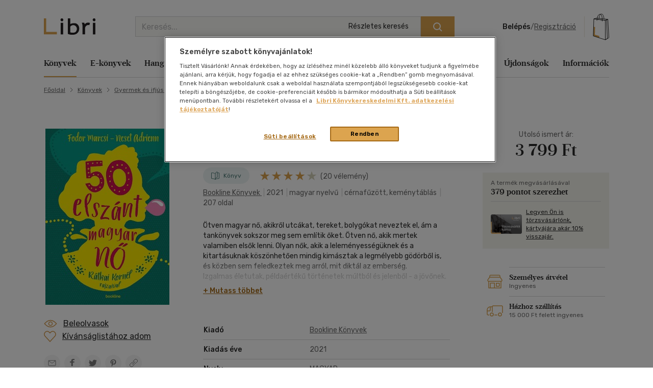

--- FILE ---
content_type: text/html; charset=utf-8
request_url: https://www.google.com/recaptcha/api2/anchor?ar=1&k=6LfyzAsTAAAAACm-GdPje1wyyZ2SGTVW1i9WIcZF&co=aHR0cHM6Ly93d3cubGlicmkuaHU6NDQz&hl=hu&v=PoyoqOPhxBO7pBk68S4YbpHZ&size=normal&anchor-ms=20000&execute-ms=30000&cb=lqwe10vtb213
body_size: 49245
content:
<!DOCTYPE HTML><html dir="ltr" lang="hu"><head><meta http-equiv="Content-Type" content="text/html; charset=UTF-8">
<meta http-equiv="X-UA-Compatible" content="IE=edge">
<title>reCAPTCHA</title>
<style type="text/css">
/* cyrillic-ext */
@font-face {
  font-family: 'Roboto';
  font-style: normal;
  font-weight: 400;
  font-stretch: 100%;
  src: url(//fonts.gstatic.com/s/roboto/v48/KFO7CnqEu92Fr1ME7kSn66aGLdTylUAMa3GUBHMdazTgWw.woff2) format('woff2');
  unicode-range: U+0460-052F, U+1C80-1C8A, U+20B4, U+2DE0-2DFF, U+A640-A69F, U+FE2E-FE2F;
}
/* cyrillic */
@font-face {
  font-family: 'Roboto';
  font-style: normal;
  font-weight: 400;
  font-stretch: 100%;
  src: url(//fonts.gstatic.com/s/roboto/v48/KFO7CnqEu92Fr1ME7kSn66aGLdTylUAMa3iUBHMdazTgWw.woff2) format('woff2');
  unicode-range: U+0301, U+0400-045F, U+0490-0491, U+04B0-04B1, U+2116;
}
/* greek-ext */
@font-face {
  font-family: 'Roboto';
  font-style: normal;
  font-weight: 400;
  font-stretch: 100%;
  src: url(//fonts.gstatic.com/s/roboto/v48/KFO7CnqEu92Fr1ME7kSn66aGLdTylUAMa3CUBHMdazTgWw.woff2) format('woff2');
  unicode-range: U+1F00-1FFF;
}
/* greek */
@font-face {
  font-family: 'Roboto';
  font-style: normal;
  font-weight: 400;
  font-stretch: 100%;
  src: url(//fonts.gstatic.com/s/roboto/v48/KFO7CnqEu92Fr1ME7kSn66aGLdTylUAMa3-UBHMdazTgWw.woff2) format('woff2');
  unicode-range: U+0370-0377, U+037A-037F, U+0384-038A, U+038C, U+038E-03A1, U+03A3-03FF;
}
/* math */
@font-face {
  font-family: 'Roboto';
  font-style: normal;
  font-weight: 400;
  font-stretch: 100%;
  src: url(//fonts.gstatic.com/s/roboto/v48/KFO7CnqEu92Fr1ME7kSn66aGLdTylUAMawCUBHMdazTgWw.woff2) format('woff2');
  unicode-range: U+0302-0303, U+0305, U+0307-0308, U+0310, U+0312, U+0315, U+031A, U+0326-0327, U+032C, U+032F-0330, U+0332-0333, U+0338, U+033A, U+0346, U+034D, U+0391-03A1, U+03A3-03A9, U+03B1-03C9, U+03D1, U+03D5-03D6, U+03F0-03F1, U+03F4-03F5, U+2016-2017, U+2034-2038, U+203C, U+2040, U+2043, U+2047, U+2050, U+2057, U+205F, U+2070-2071, U+2074-208E, U+2090-209C, U+20D0-20DC, U+20E1, U+20E5-20EF, U+2100-2112, U+2114-2115, U+2117-2121, U+2123-214F, U+2190, U+2192, U+2194-21AE, U+21B0-21E5, U+21F1-21F2, U+21F4-2211, U+2213-2214, U+2216-22FF, U+2308-230B, U+2310, U+2319, U+231C-2321, U+2336-237A, U+237C, U+2395, U+239B-23B7, U+23D0, U+23DC-23E1, U+2474-2475, U+25AF, U+25B3, U+25B7, U+25BD, U+25C1, U+25CA, U+25CC, U+25FB, U+266D-266F, U+27C0-27FF, U+2900-2AFF, U+2B0E-2B11, U+2B30-2B4C, U+2BFE, U+3030, U+FF5B, U+FF5D, U+1D400-1D7FF, U+1EE00-1EEFF;
}
/* symbols */
@font-face {
  font-family: 'Roboto';
  font-style: normal;
  font-weight: 400;
  font-stretch: 100%;
  src: url(//fonts.gstatic.com/s/roboto/v48/KFO7CnqEu92Fr1ME7kSn66aGLdTylUAMaxKUBHMdazTgWw.woff2) format('woff2');
  unicode-range: U+0001-000C, U+000E-001F, U+007F-009F, U+20DD-20E0, U+20E2-20E4, U+2150-218F, U+2190, U+2192, U+2194-2199, U+21AF, U+21E6-21F0, U+21F3, U+2218-2219, U+2299, U+22C4-22C6, U+2300-243F, U+2440-244A, U+2460-24FF, U+25A0-27BF, U+2800-28FF, U+2921-2922, U+2981, U+29BF, U+29EB, U+2B00-2BFF, U+4DC0-4DFF, U+FFF9-FFFB, U+10140-1018E, U+10190-1019C, U+101A0, U+101D0-101FD, U+102E0-102FB, U+10E60-10E7E, U+1D2C0-1D2D3, U+1D2E0-1D37F, U+1F000-1F0FF, U+1F100-1F1AD, U+1F1E6-1F1FF, U+1F30D-1F30F, U+1F315, U+1F31C, U+1F31E, U+1F320-1F32C, U+1F336, U+1F378, U+1F37D, U+1F382, U+1F393-1F39F, U+1F3A7-1F3A8, U+1F3AC-1F3AF, U+1F3C2, U+1F3C4-1F3C6, U+1F3CA-1F3CE, U+1F3D4-1F3E0, U+1F3ED, U+1F3F1-1F3F3, U+1F3F5-1F3F7, U+1F408, U+1F415, U+1F41F, U+1F426, U+1F43F, U+1F441-1F442, U+1F444, U+1F446-1F449, U+1F44C-1F44E, U+1F453, U+1F46A, U+1F47D, U+1F4A3, U+1F4B0, U+1F4B3, U+1F4B9, U+1F4BB, U+1F4BF, U+1F4C8-1F4CB, U+1F4D6, U+1F4DA, U+1F4DF, U+1F4E3-1F4E6, U+1F4EA-1F4ED, U+1F4F7, U+1F4F9-1F4FB, U+1F4FD-1F4FE, U+1F503, U+1F507-1F50B, U+1F50D, U+1F512-1F513, U+1F53E-1F54A, U+1F54F-1F5FA, U+1F610, U+1F650-1F67F, U+1F687, U+1F68D, U+1F691, U+1F694, U+1F698, U+1F6AD, U+1F6B2, U+1F6B9-1F6BA, U+1F6BC, U+1F6C6-1F6CF, U+1F6D3-1F6D7, U+1F6E0-1F6EA, U+1F6F0-1F6F3, U+1F6F7-1F6FC, U+1F700-1F7FF, U+1F800-1F80B, U+1F810-1F847, U+1F850-1F859, U+1F860-1F887, U+1F890-1F8AD, U+1F8B0-1F8BB, U+1F8C0-1F8C1, U+1F900-1F90B, U+1F93B, U+1F946, U+1F984, U+1F996, U+1F9E9, U+1FA00-1FA6F, U+1FA70-1FA7C, U+1FA80-1FA89, U+1FA8F-1FAC6, U+1FACE-1FADC, U+1FADF-1FAE9, U+1FAF0-1FAF8, U+1FB00-1FBFF;
}
/* vietnamese */
@font-face {
  font-family: 'Roboto';
  font-style: normal;
  font-weight: 400;
  font-stretch: 100%;
  src: url(//fonts.gstatic.com/s/roboto/v48/KFO7CnqEu92Fr1ME7kSn66aGLdTylUAMa3OUBHMdazTgWw.woff2) format('woff2');
  unicode-range: U+0102-0103, U+0110-0111, U+0128-0129, U+0168-0169, U+01A0-01A1, U+01AF-01B0, U+0300-0301, U+0303-0304, U+0308-0309, U+0323, U+0329, U+1EA0-1EF9, U+20AB;
}
/* latin-ext */
@font-face {
  font-family: 'Roboto';
  font-style: normal;
  font-weight: 400;
  font-stretch: 100%;
  src: url(//fonts.gstatic.com/s/roboto/v48/KFO7CnqEu92Fr1ME7kSn66aGLdTylUAMa3KUBHMdazTgWw.woff2) format('woff2');
  unicode-range: U+0100-02BA, U+02BD-02C5, U+02C7-02CC, U+02CE-02D7, U+02DD-02FF, U+0304, U+0308, U+0329, U+1D00-1DBF, U+1E00-1E9F, U+1EF2-1EFF, U+2020, U+20A0-20AB, U+20AD-20C0, U+2113, U+2C60-2C7F, U+A720-A7FF;
}
/* latin */
@font-face {
  font-family: 'Roboto';
  font-style: normal;
  font-weight: 400;
  font-stretch: 100%;
  src: url(//fonts.gstatic.com/s/roboto/v48/KFO7CnqEu92Fr1ME7kSn66aGLdTylUAMa3yUBHMdazQ.woff2) format('woff2');
  unicode-range: U+0000-00FF, U+0131, U+0152-0153, U+02BB-02BC, U+02C6, U+02DA, U+02DC, U+0304, U+0308, U+0329, U+2000-206F, U+20AC, U+2122, U+2191, U+2193, U+2212, U+2215, U+FEFF, U+FFFD;
}
/* cyrillic-ext */
@font-face {
  font-family: 'Roboto';
  font-style: normal;
  font-weight: 500;
  font-stretch: 100%;
  src: url(//fonts.gstatic.com/s/roboto/v48/KFO7CnqEu92Fr1ME7kSn66aGLdTylUAMa3GUBHMdazTgWw.woff2) format('woff2');
  unicode-range: U+0460-052F, U+1C80-1C8A, U+20B4, U+2DE0-2DFF, U+A640-A69F, U+FE2E-FE2F;
}
/* cyrillic */
@font-face {
  font-family: 'Roboto';
  font-style: normal;
  font-weight: 500;
  font-stretch: 100%;
  src: url(//fonts.gstatic.com/s/roboto/v48/KFO7CnqEu92Fr1ME7kSn66aGLdTylUAMa3iUBHMdazTgWw.woff2) format('woff2');
  unicode-range: U+0301, U+0400-045F, U+0490-0491, U+04B0-04B1, U+2116;
}
/* greek-ext */
@font-face {
  font-family: 'Roboto';
  font-style: normal;
  font-weight: 500;
  font-stretch: 100%;
  src: url(//fonts.gstatic.com/s/roboto/v48/KFO7CnqEu92Fr1ME7kSn66aGLdTylUAMa3CUBHMdazTgWw.woff2) format('woff2');
  unicode-range: U+1F00-1FFF;
}
/* greek */
@font-face {
  font-family: 'Roboto';
  font-style: normal;
  font-weight: 500;
  font-stretch: 100%;
  src: url(//fonts.gstatic.com/s/roboto/v48/KFO7CnqEu92Fr1ME7kSn66aGLdTylUAMa3-UBHMdazTgWw.woff2) format('woff2');
  unicode-range: U+0370-0377, U+037A-037F, U+0384-038A, U+038C, U+038E-03A1, U+03A3-03FF;
}
/* math */
@font-face {
  font-family: 'Roboto';
  font-style: normal;
  font-weight: 500;
  font-stretch: 100%;
  src: url(//fonts.gstatic.com/s/roboto/v48/KFO7CnqEu92Fr1ME7kSn66aGLdTylUAMawCUBHMdazTgWw.woff2) format('woff2');
  unicode-range: U+0302-0303, U+0305, U+0307-0308, U+0310, U+0312, U+0315, U+031A, U+0326-0327, U+032C, U+032F-0330, U+0332-0333, U+0338, U+033A, U+0346, U+034D, U+0391-03A1, U+03A3-03A9, U+03B1-03C9, U+03D1, U+03D5-03D6, U+03F0-03F1, U+03F4-03F5, U+2016-2017, U+2034-2038, U+203C, U+2040, U+2043, U+2047, U+2050, U+2057, U+205F, U+2070-2071, U+2074-208E, U+2090-209C, U+20D0-20DC, U+20E1, U+20E5-20EF, U+2100-2112, U+2114-2115, U+2117-2121, U+2123-214F, U+2190, U+2192, U+2194-21AE, U+21B0-21E5, U+21F1-21F2, U+21F4-2211, U+2213-2214, U+2216-22FF, U+2308-230B, U+2310, U+2319, U+231C-2321, U+2336-237A, U+237C, U+2395, U+239B-23B7, U+23D0, U+23DC-23E1, U+2474-2475, U+25AF, U+25B3, U+25B7, U+25BD, U+25C1, U+25CA, U+25CC, U+25FB, U+266D-266F, U+27C0-27FF, U+2900-2AFF, U+2B0E-2B11, U+2B30-2B4C, U+2BFE, U+3030, U+FF5B, U+FF5D, U+1D400-1D7FF, U+1EE00-1EEFF;
}
/* symbols */
@font-face {
  font-family: 'Roboto';
  font-style: normal;
  font-weight: 500;
  font-stretch: 100%;
  src: url(//fonts.gstatic.com/s/roboto/v48/KFO7CnqEu92Fr1ME7kSn66aGLdTylUAMaxKUBHMdazTgWw.woff2) format('woff2');
  unicode-range: U+0001-000C, U+000E-001F, U+007F-009F, U+20DD-20E0, U+20E2-20E4, U+2150-218F, U+2190, U+2192, U+2194-2199, U+21AF, U+21E6-21F0, U+21F3, U+2218-2219, U+2299, U+22C4-22C6, U+2300-243F, U+2440-244A, U+2460-24FF, U+25A0-27BF, U+2800-28FF, U+2921-2922, U+2981, U+29BF, U+29EB, U+2B00-2BFF, U+4DC0-4DFF, U+FFF9-FFFB, U+10140-1018E, U+10190-1019C, U+101A0, U+101D0-101FD, U+102E0-102FB, U+10E60-10E7E, U+1D2C0-1D2D3, U+1D2E0-1D37F, U+1F000-1F0FF, U+1F100-1F1AD, U+1F1E6-1F1FF, U+1F30D-1F30F, U+1F315, U+1F31C, U+1F31E, U+1F320-1F32C, U+1F336, U+1F378, U+1F37D, U+1F382, U+1F393-1F39F, U+1F3A7-1F3A8, U+1F3AC-1F3AF, U+1F3C2, U+1F3C4-1F3C6, U+1F3CA-1F3CE, U+1F3D4-1F3E0, U+1F3ED, U+1F3F1-1F3F3, U+1F3F5-1F3F7, U+1F408, U+1F415, U+1F41F, U+1F426, U+1F43F, U+1F441-1F442, U+1F444, U+1F446-1F449, U+1F44C-1F44E, U+1F453, U+1F46A, U+1F47D, U+1F4A3, U+1F4B0, U+1F4B3, U+1F4B9, U+1F4BB, U+1F4BF, U+1F4C8-1F4CB, U+1F4D6, U+1F4DA, U+1F4DF, U+1F4E3-1F4E6, U+1F4EA-1F4ED, U+1F4F7, U+1F4F9-1F4FB, U+1F4FD-1F4FE, U+1F503, U+1F507-1F50B, U+1F50D, U+1F512-1F513, U+1F53E-1F54A, U+1F54F-1F5FA, U+1F610, U+1F650-1F67F, U+1F687, U+1F68D, U+1F691, U+1F694, U+1F698, U+1F6AD, U+1F6B2, U+1F6B9-1F6BA, U+1F6BC, U+1F6C6-1F6CF, U+1F6D3-1F6D7, U+1F6E0-1F6EA, U+1F6F0-1F6F3, U+1F6F7-1F6FC, U+1F700-1F7FF, U+1F800-1F80B, U+1F810-1F847, U+1F850-1F859, U+1F860-1F887, U+1F890-1F8AD, U+1F8B0-1F8BB, U+1F8C0-1F8C1, U+1F900-1F90B, U+1F93B, U+1F946, U+1F984, U+1F996, U+1F9E9, U+1FA00-1FA6F, U+1FA70-1FA7C, U+1FA80-1FA89, U+1FA8F-1FAC6, U+1FACE-1FADC, U+1FADF-1FAE9, U+1FAF0-1FAF8, U+1FB00-1FBFF;
}
/* vietnamese */
@font-face {
  font-family: 'Roboto';
  font-style: normal;
  font-weight: 500;
  font-stretch: 100%;
  src: url(//fonts.gstatic.com/s/roboto/v48/KFO7CnqEu92Fr1ME7kSn66aGLdTylUAMa3OUBHMdazTgWw.woff2) format('woff2');
  unicode-range: U+0102-0103, U+0110-0111, U+0128-0129, U+0168-0169, U+01A0-01A1, U+01AF-01B0, U+0300-0301, U+0303-0304, U+0308-0309, U+0323, U+0329, U+1EA0-1EF9, U+20AB;
}
/* latin-ext */
@font-face {
  font-family: 'Roboto';
  font-style: normal;
  font-weight: 500;
  font-stretch: 100%;
  src: url(//fonts.gstatic.com/s/roboto/v48/KFO7CnqEu92Fr1ME7kSn66aGLdTylUAMa3KUBHMdazTgWw.woff2) format('woff2');
  unicode-range: U+0100-02BA, U+02BD-02C5, U+02C7-02CC, U+02CE-02D7, U+02DD-02FF, U+0304, U+0308, U+0329, U+1D00-1DBF, U+1E00-1E9F, U+1EF2-1EFF, U+2020, U+20A0-20AB, U+20AD-20C0, U+2113, U+2C60-2C7F, U+A720-A7FF;
}
/* latin */
@font-face {
  font-family: 'Roboto';
  font-style: normal;
  font-weight: 500;
  font-stretch: 100%;
  src: url(//fonts.gstatic.com/s/roboto/v48/KFO7CnqEu92Fr1ME7kSn66aGLdTylUAMa3yUBHMdazQ.woff2) format('woff2');
  unicode-range: U+0000-00FF, U+0131, U+0152-0153, U+02BB-02BC, U+02C6, U+02DA, U+02DC, U+0304, U+0308, U+0329, U+2000-206F, U+20AC, U+2122, U+2191, U+2193, U+2212, U+2215, U+FEFF, U+FFFD;
}
/* cyrillic-ext */
@font-face {
  font-family: 'Roboto';
  font-style: normal;
  font-weight: 900;
  font-stretch: 100%;
  src: url(//fonts.gstatic.com/s/roboto/v48/KFO7CnqEu92Fr1ME7kSn66aGLdTylUAMa3GUBHMdazTgWw.woff2) format('woff2');
  unicode-range: U+0460-052F, U+1C80-1C8A, U+20B4, U+2DE0-2DFF, U+A640-A69F, U+FE2E-FE2F;
}
/* cyrillic */
@font-face {
  font-family: 'Roboto';
  font-style: normal;
  font-weight: 900;
  font-stretch: 100%;
  src: url(//fonts.gstatic.com/s/roboto/v48/KFO7CnqEu92Fr1ME7kSn66aGLdTylUAMa3iUBHMdazTgWw.woff2) format('woff2');
  unicode-range: U+0301, U+0400-045F, U+0490-0491, U+04B0-04B1, U+2116;
}
/* greek-ext */
@font-face {
  font-family: 'Roboto';
  font-style: normal;
  font-weight: 900;
  font-stretch: 100%;
  src: url(//fonts.gstatic.com/s/roboto/v48/KFO7CnqEu92Fr1ME7kSn66aGLdTylUAMa3CUBHMdazTgWw.woff2) format('woff2');
  unicode-range: U+1F00-1FFF;
}
/* greek */
@font-face {
  font-family: 'Roboto';
  font-style: normal;
  font-weight: 900;
  font-stretch: 100%;
  src: url(//fonts.gstatic.com/s/roboto/v48/KFO7CnqEu92Fr1ME7kSn66aGLdTylUAMa3-UBHMdazTgWw.woff2) format('woff2');
  unicode-range: U+0370-0377, U+037A-037F, U+0384-038A, U+038C, U+038E-03A1, U+03A3-03FF;
}
/* math */
@font-face {
  font-family: 'Roboto';
  font-style: normal;
  font-weight: 900;
  font-stretch: 100%;
  src: url(//fonts.gstatic.com/s/roboto/v48/KFO7CnqEu92Fr1ME7kSn66aGLdTylUAMawCUBHMdazTgWw.woff2) format('woff2');
  unicode-range: U+0302-0303, U+0305, U+0307-0308, U+0310, U+0312, U+0315, U+031A, U+0326-0327, U+032C, U+032F-0330, U+0332-0333, U+0338, U+033A, U+0346, U+034D, U+0391-03A1, U+03A3-03A9, U+03B1-03C9, U+03D1, U+03D5-03D6, U+03F0-03F1, U+03F4-03F5, U+2016-2017, U+2034-2038, U+203C, U+2040, U+2043, U+2047, U+2050, U+2057, U+205F, U+2070-2071, U+2074-208E, U+2090-209C, U+20D0-20DC, U+20E1, U+20E5-20EF, U+2100-2112, U+2114-2115, U+2117-2121, U+2123-214F, U+2190, U+2192, U+2194-21AE, U+21B0-21E5, U+21F1-21F2, U+21F4-2211, U+2213-2214, U+2216-22FF, U+2308-230B, U+2310, U+2319, U+231C-2321, U+2336-237A, U+237C, U+2395, U+239B-23B7, U+23D0, U+23DC-23E1, U+2474-2475, U+25AF, U+25B3, U+25B7, U+25BD, U+25C1, U+25CA, U+25CC, U+25FB, U+266D-266F, U+27C0-27FF, U+2900-2AFF, U+2B0E-2B11, U+2B30-2B4C, U+2BFE, U+3030, U+FF5B, U+FF5D, U+1D400-1D7FF, U+1EE00-1EEFF;
}
/* symbols */
@font-face {
  font-family: 'Roboto';
  font-style: normal;
  font-weight: 900;
  font-stretch: 100%;
  src: url(//fonts.gstatic.com/s/roboto/v48/KFO7CnqEu92Fr1ME7kSn66aGLdTylUAMaxKUBHMdazTgWw.woff2) format('woff2');
  unicode-range: U+0001-000C, U+000E-001F, U+007F-009F, U+20DD-20E0, U+20E2-20E4, U+2150-218F, U+2190, U+2192, U+2194-2199, U+21AF, U+21E6-21F0, U+21F3, U+2218-2219, U+2299, U+22C4-22C6, U+2300-243F, U+2440-244A, U+2460-24FF, U+25A0-27BF, U+2800-28FF, U+2921-2922, U+2981, U+29BF, U+29EB, U+2B00-2BFF, U+4DC0-4DFF, U+FFF9-FFFB, U+10140-1018E, U+10190-1019C, U+101A0, U+101D0-101FD, U+102E0-102FB, U+10E60-10E7E, U+1D2C0-1D2D3, U+1D2E0-1D37F, U+1F000-1F0FF, U+1F100-1F1AD, U+1F1E6-1F1FF, U+1F30D-1F30F, U+1F315, U+1F31C, U+1F31E, U+1F320-1F32C, U+1F336, U+1F378, U+1F37D, U+1F382, U+1F393-1F39F, U+1F3A7-1F3A8, U+1F3AC-1F3AF, U+1F3C2, U+1F3C4-1F3C6, U+1F3CA-1F3CE, U+1F3D4-1F3E0, U+1F3ED, U+1F3F1-1F3F3, U+1F3F5-1F3F7, U+1F408, U+1F415, U+1F41F, U+1F426, U+1F43F, U+1F441-1F442, U+1F444, U+1F446-1F449, U+1F44C-1F44E, U+1F453, U+1F46A, U+1F47D, U+1F4A3, U+1F4B0, U+1F4B3, U+1F4B9, U+1F4BB, U+1F4BF, U+1F4C8-1F4CB, U+1F4D6, U+1F4DA, U+1F4DF, U+1F4E3-1F4E6, U+1F4EA-1F4ED, U+1F4F7, U+1F4F9-1F4FB, U+1F4FD-1F4FE, U+1F503, U+1F507-1F50B, U+1F50D, U+1F512-1F513, U+1F53E-1F54A, U+1F54F-1F5FA, U+1F610, U+1F650-1F67F, U+1F687, U+1F68D, U+1F691, U+1F694, U+1F698, U+1F6AD, U+1F6B2, U+1F6B9-1F6BA, U+1F6BC, U+1F6C6-1F6CF, U+1F6D3-1F6D7, U+1F6E0-1F6EA, U+1F6F0-1F6F3, U+1F6F7-1F6FC, U+1F700-1F7FF, U+1F800-1F80B, U+1F810-1F847, U+1F850-1F859, U+1F860-1F887, U+1F890-1F8AD, U+1F8B0-1F8BB, U+1F8C0-1F8C1, U+1F900-1F90B, U+1F93B, U+1F946, U+1F984, U+1F996, U+1F9E9, U+1FA00-1FA6F, U+1FA70-1FA7C, U+1FA80-1FA89, U+1FA8F-1FAC6, U+1FACE-1FADC, U+1FADF-1FAE9, U+1FAF0-1FAF8, U+1FB00-1FBFF;
}
/* vietnamese */
@font-face {
  font-family: 'Roboto';
  font-style: normal;
  font-weight: 900;
  font-stretch: 100%;
  src: url(//fonts.gstatic.com/s/roboto/v48/KFO7CnqEu92Fr1ME7kSn66aGLdTylUAMa3OUBHMdazTgWw.woff2) format('woff2');
  unicode-range: U+0102-0103, U+0110-0111, U+0128-0129, U+0168-0169, U+01A0-01A1, U+01AF-01B0, U+0300-0301, U+0303-0304, U+0308-0309, U+0323, U+0329, U+1EA0-1EF9, U+20AB;
}
/* latin-ext */
@font-face {
  font-family: 'Roboto';
  font-style: normal;
  font-weight: 900;
  font-stretch: 100%;
  src: url(//fonts.gstatic.com/s/roboto/v48/KFO7CnqEu92Fr1ME7kSn66aGLdTylUAMa3KUBHMdazTgWw.woff2) format('woff2');
  unicode-range: U+0100-02BA, U+02BD-02C5, U+02C7-02CC, U+02CE-02D7, U+02DD-02FF, U+0304, U+0308, U+0329, U+1D00-1DBF, U+1E00-1E9F, U+1EF2-1EFF, U+2020, U+20A0-20AB, U+20AD-20C0, U+2113, U+2C60-2C7F, U+A720-A7FF;
}
/* latin */
@font-face {
  font-family: 'Roboto';
  font-style: normal;
  font-weight: 900;
  font-stretch: 100%;
  src: url(//fonts.gstatic.com/s/roboto/v48/KFO7CnqEu92Fr1ME7kSn66aGLdTylUAMa3yUBHMdazQ.woff2) format('woff2');
  unicode-range: U+0000-00FF, U+0131, U+0152-0153, U+02BB-02BC, U+02C6, U+02DA, U+02DC, U+0304, U+0308, U+0329, U+2000-206F, U+20AC, U+2122, U+2191, U+2193, U+2212, U+2215, U+FEFF, U+FFFD;
}

</style>
<link rel="stylesheet" type="text/css" href="https://www.gstatic.com/recaptcha/releases/PoyoqOPhxBO7pBk68S4YbpHZ/styles__ltr.css">
<script nonce="a0EmvoxSs4m43wCrxvb2bw" type="text/javascript">window['__recaptcha_api'] = 'https://www.google.com/recaptcha/api2/';</script>
<script type="text/javascript" src="https://www.gstatic.com/recaptcha/releases/PoyoqOPhxBO7pBk68S4YbpHZ/recaptcha__hu.js" nonce="a0EmvoxSs4m43wCrxvb2bw">
      
    </script></head>
<body><div id="rc-anchor-alert" class="rc-anchor-alert"></div>
<input type="hidden" id="recaptcha-token" value="[base64]">
<script type="text/javascript" nonce="a0EmvoxSs4m43wCrxvb2bw">
      recaptcha.anchor.Main.init("[\x22ainput\x22,[\x22bgdata\x22,\x22\x22,\[base64]/[base64]/[base64]/[base64]/[base64]/[base64]/KGcoTywyNTMsTy5PKSxVRyhPLEMpKTpnKE8sMjUzLEMpLE8pKSxsKSksTykpfSxieT1mdW5jdGlvbihDLE8sdSxsKXtmb3IobD0odT1SKEMpLDApO08+MDtPLS0pbD1sPDw4fFooQyk7ZyhDLHUsbCl9LFVHPWZ1bmN0aW9uKEMsTyl7Qy5pLmxlbmd0aD4xMDQ/[base64]/[base64]/[base64]/[base64]/[base64]/[base64]/[base64]\\u003d\x22,\[base64]\\u003d\\u003d\x22,\[base64]/w6PCrBdlHMOWNyYFw6B8w53DiwPCisKuw4U7w7vDmcO1dsO1PcK8RsKaWMOwwoIBacOdGlkEZMKWw6LCisOjwrXCqsK0w4PCisO8GVloLnXClcO/KERXej8QRTlnw5bCssKFJTDCq8OPDkPChFdAwoMAw7vCmMKBw6dWIMOLwqMBYhrCicOZw4NlPRXDiWptw7rCrMOZw7fCtwzDl2XDj8KRwr0Ew6QAcgY9w4jClBfCoMKNwrZSw4fCm8OMWMOmwpNMwrxBwoHDsW/DlcOtHGTDgsOaw4zDicOCUsKCw7lmwo8qcUQNMwt3J2PDlXhHwqc+w6bDs8KMw5/Do8OdF8Owwr4oasK+UsKIw5LCgGQoEwTCrVnDjlzDncKyw63DnsOrwptXw5YDWwrDrADChW/CgB3DlsO7w4V9K8K2wpNuaMKlKMOjDsOfw4HCssKAw6tPwqJ6w4jDmzkIw6A/wpDDqxdgdsOSXsOBw7PDqMOuRhIIwpPDmBZtQw1PAhXDr8K7c8KOfCA4SsO3UsK+wq7DlcOVw6zDjMKvaFPClcOUUcOUw7bDgMOuS33Dq0gdw6zDlsKHSBDCgcOkwo/DsG3Cl8OFXMOoXcOIf8KEw4/CvcO0OsOEwoFFw45IAMO+w7pNwr8Wf1hMwpJhw4XDs8OWwql7wrzCh8ORwqtVw6TDuXXDgcORwozDo0AtfsKAw4TDm0BIw6ZHaMO5w5w2GMKgNjtpw7o/ZMOpHik9w6QZw5xtwrNRVRZBHBTDt8ONUjPCiw0iw4DDm8KNw6HDv2rDrGnCisKpw50qw4zDgnVkCsObw68uw5TClQzDnjnDssOyw6TCuAXCisOpwrjDiXHDh8OewqHCjsKEwozDtUMieMOEw5oKw7DCusOcVFXClsOTWEXDih/Dkz08wqrDoibDom7Dv8KdKl3ChsKVw490dsK1LRI/DhrDrl88wrJDBDzDg1zDqMOMw6M3wpJKw695EMOVwrR5PMKvwoo+egIZw6TDnsOrJMOTZR0DwpFieMKFwq52AwZ8w5fDpsOGw4Y/[base64]/DhsOow6seWiEeNMKKD33Dt8KKwpg9XATCjmctw7/[base64]/[base64]/CjkINwpNCw7DDncOUw5ktwrfCi1ASw7Zgw4QdSWnChsO/DcONOsOsFcKzfMK3AHh/[base64]/CjW7DlsOESxkLL8KNRsO2wr4BBsKzw6PCpATCjBTClB7Cq0cawrE2cVFcw4PCqsKvRCPDr8Oiw4bDrnZ/wr0ow47DmCXCoMKMI8KzwofDscKhw6LCvVXDn8OJwr9PNGnDn8KawrjDlTNQw5pKJwTDjyBid8OWw63Djl5Hw4l1PEnDtsKbcSZcanghwozCksKyU3rDj3Jfwrcuw5PCq8Ove8KPFsKiw6l/w5FuGsOkwr/[base64]/DhcKFBsKOw53CsyXDoMO+wrLCtFHCuSpewpcMwp4VPV3CkMO+w7rDssOAUMOdByXCucO+XBAIw7crRm/[base64]/[base64]/DrsK/w7/DikgUTsOYwoQeCEl0woptw5MLFcKpUcOVw4zDsBknHcKvC2fCrSsVw7R9eHbCpMKKwpcRwq3CtsK5Hl4FwoZscgFLwr8BG8Oiw4Q0f8O6w5bDtktWwqPDvcO9w7w/[base64]/CoSJnMDnCk8OFw7lZTcKBw7rChMKOw7PCqBMwwolGaSogSVkNw4JUwpxow4wHFcKqEsOuw4/[base64]/DggDCrVDCrg/[base64]/[base64]/DuXFZw5vDuw5bC8Obwr7DihXCnj1dw6XCvXJ8wqnCvMKoQ8OMMcKtw43CiwNKLDXCu35lwqkxXV3CnxQ1wpDCiMKsUkgzwp1DwrN4wqtLwqo+NMKMe8O6wrdmwo1RXGTDsGc4C8OPwoHCnBRywrQcwq/Cj8O+LsKDN8OaAl4iwqw0wqjCocOmcMK/BjBuHsOiNxfDhUfDm0/DpsKsbsOxwocJH8OVwoHCtx8Pw6nCqsORQMKbwrvCmCXDimZZwoA7w74kwr5pwp0Yw79WZsK8TsKPw5XCuMOgPMKFHjjDiitxQ8Onwo3DvsKiw5twW8KdBMKZwqnCu8OwfUEGwqrCn1nDjsKDf8ODwqPCnD/Ckx90X8OjPz5zPMODw6Nnw5oHwpDClcOLLSRXw4jCmzXDjMKicx9ew7/CtTLCocO2wpDDkQXCozYzCk/[base64]/HzXCm3PDhTDCnsO1PH/Dlj0lHhTCuhwDw4jDusOJQQrDgxYmw5jCk8Kkw7PCl8KnRFlNPCsFBsKdwpNCN8OoMVl8wrgHw7LCiBTDsMOpw7lVSVsdwqJmw4Raw7TClxfCqMOiw4M/[base64]/w6UTw6JrGMO3MHBuLMKXw6fCm8OwwovCsnRtw7MaXcKRT8OCVw3CpWpEw65yKHbCsijCgcOow5vCmlYqVhrDnx57UsOrw6hXPzFMR0NtFXpvbyrDolLCoMOxACPCkiTDuTbClVjDph/DixXCoRTDocK0V8KmGE/Dh8OHQlAVERRAfAvCm3xvfw1NWcKjw5fDocOUWsOlSsO1G8KBVypYVFFnw5TCssKzDV58wo/[base64]/DqmwWwotBw77CuA/ColJSwo/[base64]/DrQ7Dg1UNLMKmw7JwacOWBjbCowHDtgltw6pVcjjDosKUwp88wojDoEXDrkdwGgN/LMOqWjEMw7tlNsO4w7hPwptLcD41w5hRw6rDr8O+H8Ojw5vCgy3Dt2UjfV/Dq8OwcDZHw53CsBzClcOLwrgpURfDrMOzNkfCtcKnRVYtK8KfScOQw5Z4RFTDu8Ocw7DDjSjCtcO+RcKgbMKNSMO/ZXQCC8KKwprDkFU2wpoRBVTDqxPDvy3CrsKuARIawp3DisOCw6zCgcOmwqIhwoM7w54hwqBuwrsDwoTDmcKUw6xjwpl+SDHClMK0w6A5wpBdw5NqFMOCM8KHw4bCusOOwrw4DVvDhsO0w5/Cq1vDscKJwqTCqMOPwpo4W8OpFsKhNsOBAcK0wqRiM8KPeTwDw4PDvhJuw55+w4DCiCzCl8OFdcOsNAHCtsKpw4TDgyhywpYxaUMPw7ZFfsKYDcKdw7kzZV1bwqVEYVzCrEN5Z8OaURMDTcK/[base64]/[base64]/JsKFC8Ozw53CtMOqc0/DrcK3w6TDlzAJwoFmw4HCiMK+NMKoI8ObMStZwqpucMOsEWs8wp/DtgPDh3VnwrVoNT/DlcK6E0BJOTbCgcOmwpoBMcKsw53CpMOsw4TDqzMuWW/CvMKvwrLDuXwtwpfDrMODwocrwq/DosKww6XCtcKMFG07wrzCvgLDoWo0w7jCt8Kjwo9sccK3w7YPEMKAwqlfFcKNw6/Ds8K1QMOHGMOqw6fDnlvDh8K/wrAuTcO9H8KZR8OvwqvCiMO4EcKxTQvDqzogwqMBw4/DvsOxGcOeQ8OoAsO5TEEoXFDCvwTCi8OGHA5YwrQpw5HDuhB7DwPDrStqXsKYNsOzw7/CucO8wpvCtlfCiXzDrAx7wpzCh3TCtcKtw5nChw3DjMK4wplBw4hxw7gYw6k6KwDCijLDk0IWwoDCqyFCBcOswqcQwrB/LsKjw4DCjcOUAsKAwrjDnjHClzTChiTDq8OgMD8sw7pTV3JdwqXDtEJCHkHCmsKtKcKlA3nDosOiQcOCUsKbR0rCowLCo8O+R2Mof8O1SMKcwrbDgj/[base64]/ChQPCph/CsMKVSDpWw43DrA1Kw53CuMOGFhfDrcOiXsKKwqZHbMKJw6xEFh/CtH/DjHDDoBtZwpVRw6UjecKNw6sQwoxxcwFEw4HCrTLDjnk8w6JBXBjCmsKdQigdw7cGVsOWZMOMwqjDm8KzIGhMwpsjwqMGTcOpwpwoO8Kdw4QMWcKHwo8cfsOlwoM5WMKBB8OfWMKKO8OOa8OKFTXCtsKQw6xTwrPDkCPCln/CtsKGwpUze1lyNlnCg8OiwrjDujrCjcKRXsKWMzsif8OZwpVCL8KkwoggYcKowpNZTcKCLcOkw7JSAMKQCcO1wp3CjVtaw60sbk/[base64]/CpMOZDljCpsOOw47Co2bCpsOWw4PCrDduwp/Dm8OwD0RSwoIUw7UZMh/DuldOH8OBwrZOwrrDkTZpwqZ1d8OBTsKAwqTCrcK8wrzCn1tzwrNpwonCpcOYwr/DtU/Ds8OmDMKrwoDCrQJSP2sSAQ/Cr8KFwpp2wpAFwodmOsOcPsO1woPDvhvChiUuw51XMX3DqcOXwo5kLhlEZ8KHw4gzacOxE0Q4w69Bwph/G37CncKQw7nCn8OcGzpew7DDo8KIwr/DoSzDtjfDqV/ClMKQw6x4w45nw7bDpwjDnRdHwoEBUALDrsKxIzLDtsKFCD3CgMKXScKgCk/CrcK+w4PDngo5FcKnw7vCjzpqw4F1wonCkxRkw4dvUS9oKsOhwrt2w7YBw504JWJXw4AQwpRzaGB2B8K3w6vDokxrw6tiez08bXvDosKCw7F2aMOCJcOfccOdA8Kewr/CkxIHw5nChcKfKMOAwrJ9FsO7CBJ/Dk5rw71BwpRhEMOgBGPDszwrK8OYwrDDkMKuw60iDyfDmsOyQ2xCKcKlwprCt8Kaw4TDpsOowqvDp8O5w5HCgVRzQ8KcwrsXdQUlw7/DpirDg8ODwo7DlsK4eMOSw7jCosOiwqzCkgVEwq4EbsO3wo9Ywq5lw77DlcOjGGHClk7CgQAPwphNP8OjwpfDhMKcIMO/w7XCssOOw61DOivDlsKwwrvCi8OWfXnDvVhUwpjDo3ARwo7CrizCoH9RI0FbUMOOJ3RkXFTCuU3CqcOewozDkcOfT2HCjk/CsjEFTQ3CtsOxwqpTwo5Dw618wpB2Mz3CsHLCicKDdMOoO8KVQSI+wpXCgl8Sw5/CjFHCosOlbcK8ZRvCpMOfwrbDjMKmw5QQw5PCrsOIwrHCulRFwrV6FX/[base64]/Dv3dgalzDgMOecgHCsMKcw4hZwqPDvcOfAMOLIzrDs8OOOWtFOUdAXMOKIXsOw5JiWcORw7/CiE9TBWvCrynDuBoud8K0wr4WXWYZSTXDlMKow74+KcK2PcOcTRRsw6oNwq/Cvx7ChcKbw4DDicOdwobDnmk/w6nChF0Fw57Dt8KlTMOXw6PCg8KCI1XDrcKaE8KxJsKlwo9dfMOKNWXDo8KmVjTDicOCw7LDgMKcKcKOw67DpWbCgcOLasKrwpgXIyDChsO+CMOfwrhzwo5nw6hoP8K7V09twppowrUnEMK/wp/DgGsFIcORRyZBwqjDocOcwoEcw6cmw6Qewr7Dt8K5SMO/DcO7wqRdwo/Ct1LCjMO3K2BMbsOgLMK/[base64]/Clz5Iw7PCsxp9eXJ5DljCjsKhwrRQwqbDqMOVw4V/w4nDj2csw58VbcKtZ8OSNcKMwojCosK/[base64]/wqzDisKFGmTDhMKIGnzDrWvDrDnDmS1sdsONH8KTasO/[base64]/CrsK2LzN5OsKjwrQzEHHDjgrDmsKPwodgwqTCsEXCscKXwoEMUT8lwqEWw7jCh8K/fsKMwqrDrsOhw4IEw7jDn8O/wpELOcKrwrkLw4/CqV0JFSJGw5DDnCQgw7DCjMKxKcOKwpBnJ8OVbcOAwpEBwqPDs8K8wqzDkQXDpgTDsHbCggHChMOee2PDmcO/w7ZRTWrDgAnCo2jCkBDCkAg/w7nDpcKMGkALwq9+w5TDjcOvwrgxF8KtfcKsw6g/[base64]/Dp8KAX2wQwoJYccOfwp7DgcKmwrxyD39NwoFzfcOqKDbDg8KHwqglw5bDt8OOBMK0T8OEaMOICMKYw73DosO9wo3DgzLCkMO4TsOKw6UdA3HDnw/CjsOhw7HCjsKGw53CkDjCmMOzwqkETMKgPMK9eFAqw55Tw7IgZEETBsKPXzfDsijCosOtFSHChDLDiHQoTsOSwrfCisOxw7Zhw5pMw5pMV8OBQMK4dsO9woR1QMOAw4U/dVrDhsK5TMOIwrLCo8O0b8KVBALDsW4Vw5szXwXDgAQFCMK6w73DiU/DmhZGD8OkcyLCvCHCgMOnTcOgw7XDnn10Q8OvBsKLw78FwpHCoCvDvgsJwrDDnsKiDMK4BcK0w6U5w7BkeMKFKjh5wowgAkTCm8K/w5VTQsOqwqrDoB1xEsO1w67DnMOFw5HCmVQmWcOMLMKKwosUB2ItwoMDwpbDgsKEwpg4c37Csw/[base64]/[base64]/DnsO7wrYjwrbDnEDDhQMpwrXCrH3Cq8OmNQE/PmnDgCLDlcODw6TCnsKNNyvCmCjDh8K8FcK6w4fCmUBhw44dI8KPbwhSKMOLw74bwoLCi0xnbsK2IBV3w73Dr8K+wqfDrsKowoXCicOww6k0OMK/wo9VwpLDsMKHPmsNw53DisKxwo7CicKFFMKiw4UTeVBHw4o3wpxTJzJ+w7kiX8KNwqQpDR3DpAl7SmXCo8Odw67Dg8OKw6hfNWbCtBXDqzvDpMOkcjfDhQ3CkcKcw7l8wp/DjMK2UMKiwoEcN1VywqvDssOaYiY7fMO/RcOteFfCj8Ocw4J8DsKgRTYiwqjDvcO0YcKBwoHCkVvCnhgNejJ4I3rDvMOcwqvCrl9DUcO9T8KNw7fDjsO/[base64]/[base64]/dMOTw6BlVcOHM8K0w6PDvgfDl8OSw7/Cjx5Vw5nDlxvClsOmYsK0w4PDlx1Fw6o5OcKYw4VWXnfCjGN8R8Oswr3Dt8OUw53CiAMuwqcgeBLDphfCh0/[base64]/woEhw5gSI0k6wojCilvDs1Q+Q8KXLz3Cs8OgcH4gKmDCtsOkw7jCthYWDcK5w5TCqmJ1MUnCuBHDm054wqJ1fMOCw5HCv8KGWhFTw4LDsCDCtA4nwpclwoXDqVUuQEIHwoHCnsKtCMKZDSPCrWnDqMK/[base64]/Dh3LDtiQywqzClWFKw4ZUaxPCslbDmcOcN8OAEDwPJMKIbcOxbmjDhizCt8KCfxTDrMKZwovCoiZVY8Ogc8OmwrAjYsO0w4jCqRMSw63CmcOfNQDDvQjCssOTw4XDiiPDqUohTsK1NiPDvlvCtMOTw4IpQ8KBYTUVXsK5w4/[base64]/DqsKFY8KCIEbDt8K0wrJWZ0DDmRnDtMK1QQ56w6Z+w75xw69/w6zDv8OWdcO0w4vDmsOdUTQVwqcnw7sQbcOaH0hrwo1zwpDCusOVZglZKsO+worCqcOEwqbCgxEjJcO9C8KPAwcUfl7CrGUzw7LDrcOPwpnCg8Khw43DnMKtwrw0wpLDtRMtwqAAJhtIQcO7w4vDhSTCsCHCqzNPwrfCjMOpI23CjAd7V3nCuBbCuWREwq1/w5/DmcKtw6XCrljDvMKFwq/ChMK0w5xkD8OQO8O/OB14GWwkeMOmw64hwqYhw5kcw5hsw6R/w692w7jDvsOSXDdEwpMxaAbDucOEAsOTw67CmcKEE8OdEh/DojfCtsKqZCfDg8Kjwp/DrMKwesODSsKqJMODa0fDusKASkw+w7JibsO5w4A6w5nDucKXOQZ7wqU5RsO6QcK+EBrDiG/DosKke8ObU8ORecKAUHcSw6orwo0iw6NfIMOIw7fCqlvCgsOTw4LCl8K/w77CisKiw6TCtsO9w5HDgRNuDStIa8O9wr0aeX7Coj/DuCTCnsKvEsK6w4FmfsKxIMKof8KyQkFGJcOMDHt6HyPCginDkGRsMcOPw6DDrcO+w4Q7PVDDqnIUwqDDnBPCs3hxwqzDncOAPCnDh0DCssOUAFXDvEnCqsOHNsOZZMKgw7PDq8ODwo4dw7vDtMOITBfDqjjCn3/Cg35aw7TDnGklEy86Q8OBOsK8woTDo8OZB8Ocwo9FD8Oowq/[base64]/DvGbDuAY4CCQcWMKRwr9Cb8OHw6/[base64]/Ct3zDtRnDpMOweVY8wonDphrDjH/Ci8KsTG1pW8Kww5R1Iw7DtMKMw4vCncKaXcOAwrIRaiEQQ3XCpgjDjcO4H8OMeTnCtzFOasKew49Mw7BkwozChsOFwq/CnMK0BcOSQgfDmcOdw4rCgGc+w6gUUMKvwqVhBcO1bFjDlnbDoSA5PMOmb2zDm8OtwrLDpTvCogbCh8KDGGlPwqzDgxHClXHDtw12NcOXY8OSDx3DocOdwqvCvcKBIifCt1AeWcOjFMONwrdcw7PCvMOSKsKkw4/CkzTCtwbClGE8U8KhSnAVw5XCgSBldsO8wpDCp1fDnwcQwoNawqIVCWLCtGDCt1TDvC/Dv0fDkxHDtcOrwoYPw6YDw4DCslNswpt1woPCq0fChcKVw7XDmMOPesKvwoZFLQEuwo3CkcOZw7w0w5zCrcKaQxXCvSzDrUvDm8OZbcOgwpVYw4xaw6N4w70twpglw4bDv8OxdcK+wp3Cn8Kya8KbFMKVasKUG8Knw6vCiG8cw5YzwpM7wq3Dp1LDmm7CsyHDh2/[base64]/[base64]/[base64]/DssKuYsK3wovDiUnCjsOBwrfDhMKOw5bDmw/Cn8KMcnTDhMOHwoLDhsK/wrDDhcKlJQXCrnDDiMOsw6nCtMOSTcKww6/DtwA6ehxcesKzfwlaP8OuFcOVBUtTwr7CocO9cMKhQ116wr7DklcCwqERAMK/w4DDtS42w7MCU8K2wqTCn8Kfw5nDiMOVUcObCCEXPDnDgMKow68qwrAwE01xwrnCt3LDpcOtw4nCosOSwo7Cv8Okwq8eR8KhUC/CnWrDpMOJw5hjG8KkOnrCqy/[base64]/CvMKCw4JdcAEWKcOQwpjDgD7DkcOQUWzDgx9aDx1rw6bDvSgYw5RkfnfCusKkwpXChiDDnRzDsxxew5zDosKhwoc5wq9ZOmnCuMKGw6/DjcOQQsODRMO1wqxJw7AULgTDqsKpwqnCimo6I27CvMOMUMKow5x7wr3Cu2htTsOMGsKVOEvCjG4PCn3DhhfDpcOgwr0YN8KoXsKvwpl8HsKyJ8Opw6HCuFfCqcORwq4vbsONYzkWBsOdw6XCn8OPwo/CgBl8w6Blwp/Co3gZchRQw5PCkAzDmU4fRBAYOD1mw7rClzpgDxB+b8Khw7wqw5nDlsOPecOiwpd+FsKLScKAUlFdw6/DgSnCqcKnwpDCuirDqG/[base64]/Cnxx2wp7DlzHCo28rwoHDjwLCvV53w67DvnAxw7ISw7vDoDvCmgEcw6vCs2VrGFByfF3DkCQqHMOmdHnCm8OuWcO8wrZ9GcKvwobCncOGw4fCmgnChlslIQw5K3R9wrvDihN+ez/Ck3dcwrbCssO8w6trHcOCwozDtUJwOcKXHRXCsH/CnlwVwr7Cn8KsERxDw4vDozHCpsO1E8OPw4IxwpEbw5Iff8O/HMKuw7bDscKcCABsw5DDpMKnw58UUsOGw4TCuTvCqsOgwr8cw6zDrsK6wr3Cm8KBwpDDu8Ouw5EKw6HDk8OcM204VsKQwoHDpsOUwowVGDMJwrVbYR7CpgTDlMKLw4/[base64]/fMOse1QeFyTCvlTCpxUyXiA9Vi3DmcKzw4sfwpfDjsOow7tXwqjCuMK5ag9ewozCoBbCp1xWbMOwYMKhw4fCpsKkw7HCmMOFf2rCnMOjQX/[base64]/DrsKjwonDll7Dh8O7VsKfwrjCvsKld8OKJMOyX3fCosKbainDqsKNF8OKW0jCqMOiNcKbw719ZMKuw7/CgnJzwosaYRAdwoTDjXjDsMOfwpTDmsKpTFxtw7TDh8O2wrrCo2TCmChbwql7TcOKRMOpwqTCiMKvwrvCkQTCmsOncsK/J8KDw77DnmZfQkZpfsKlfsKfXcKkwq3CmcO1w6Eaw6Nyw4PDhhENwrfCr0bDl13CsVrCtE5+w6DDjcKUB8OHwqJjSUQ8wpfClsKnCEvCnn54wqgcw6wjKcKff28pTMKpFjvDiBRLwp0DwpXDv8OWcsKEHcOXwoVxw5PChMKhZ8KOcMKJVcKBFmk/[base64]/CqcKfYknDtkvDtsOEwozCocO2ZcOow6rCuQHCsMKLw4x+wrkESBTDphM3wrw/wrtcLgRWwpbClcK3PcKdS0jDtFU1wqPDg8OFw5/DrG9tw4XDscKddsK+fA5dQBXDj0ELacK2w73CpBM9PUhWdyjCuWzDqDAhwqokMXvCoBbCtGJXEMK5w6DCuUXCi8OcXV5Qw79rV2JEw7rDv8O4w6MvwrMDw79bwrDDs0gVemrDkU0lcsOIKsKMwr7DrmPDhB/CjR8MQMKFwqJxFx3ClMKAwpzCgHTCqsOQw5TCiUxzGAPDgx3DmcKMwqZ6w5bCikBvwrfDvGokw4fDnW8+KcOHaMKkOcOFwrNbw67CoMOiGCXDjx/DnW3CtELDkR/DgznCgxjCqsKoHsKNIcKyNcKoYXXDjFdGwqnCjUosDkIEDlzDjXzCoy7CocKLaH1iwqdXwplTw4PCvcO6e0IPw5PCpMK/wqfCkMKUwqjDs8Knf1nCrQkeEMOJwprDkV0twpoOb03Chn50wrzCv8KiZhvCi8KGf8O5w6DDqkoeI8Ogw6LCvzJoasONw4Ilwpdrw7/[base64]/CpEcpF8Kaw4s9wpDCozJzw7zCvxHDjsKPwrHDocKQwo7CtsOxwoYXW8KtPnzCscO2JsOqJsKKwrxaw6zDuH59worDl3pYw7nDpks4VgjDnmrCvcKvwqfDtcKowoVBEHFTw6zCrMKmRcKUw4Eaw6fCmsOvw5/DkcKSKsOew4LCkUQvw7VcXAEdw5wvR8O2Zj9Pw5sWwqbClkdnw77Ci8KoICkIdS7DuhLClcO9w7nCkMK3wrhlD2pAwpXDogfCpsKTHUtywo3CvMKTw5sZF3gRw6DDoXLCm8KIwrQ/BMKkWcKHwr7DtHLCr8Oqwq9lwrphKsOxw4AubcKWw77CscK6wpbCgkXDhMK+woNJwq56wqBudMOzw5d1wrPCpB97DGDDlsO1w7AZSRM0w4rDpjbCusKvw4ATwqPDoxPDqlw/[base64]/[base64]/DtsOdw7fCtn/DtMOnMnrCpMKaMMKTGsOlw7bCmwJ4LsOrw4fDncKROMKxwoMLwpnDig4cwppETcKswobCusOKbsOlQUzDjmk1XRx4Ej7CvwPDlMKWe3RAwqHDmEIsw6HDv8OZwqjCisORDRPChBTCqVXDqklEIsOpLBEvwozCr8OHCsOoGGMJQcKkw7gWwp/Cn8OCeMKMfEzDmgvCjMKsM8O6IcKnw4Q3w6LCvGl+HcK4w4Qswq1QwqNOw5p3w5QfwrrDosKyalvDjFZcdiXCk0jDgTccYA40wqU8w67Do8O6wrMdWsKvaGR/JMODFcKxScKCw55iwopMRMOcHxx8wprCmcO0wpDDvC1cBkjCvSdTKsKveW/CqXnDvSDCl8KvXcOow6zChMOJf8Owd0jCpsOowrhnw4AKYMOTwqnDjRfClcKHVyFTwq4fwpPCtzrDlyLCpRMswrxGHzXCocO/wpTDisKIacOcwqTCvgLDvCdpRSLCgBB7NGojwr3Cl8OUd8KJw5Qxw7/Cj2XCgsO3JGjCjcOOwpDClk4Cw6xjwoDDoXTDhsKXwoQ/wo4UETjDhCHCtcKzw4sywofCn8KXwrDDlsKNMioow4TCmzsyF0vCksOuG8KnO8OywpsSYsOnLMK1wq5XB0xFQwdYwq/CsV3Cq30qNcOTUHbDhcKsLBDChsKUN8Kxw7VYA1nCn05zamTDo252wqljwpnDonE9w4sePcKQUUkCDMOJw4pRw6hTTE9vDcOuw7cXW8KuW8KfRsKrfSPCocK+w7RQw7/CjcKCw6vDpsKDTALDpMOqLsOyHsOcMHXDh37DgcOyw7nCo8Kqw61HwobDpsO/[base64]/w5U0HcOWIhrCog1rwrM5OcKaMcK0w6cGw4PDrMKrYMO8D8KDMGELw5fDlMKpV0B7RsKewrIuw7vDgTfDp13Cp8KAwpI6ZBcrQVwtwpZ0w7cKw4pHw4V8M28MHHbCpTk/[base64]/Cm2ttw7rClsKcw7loOm45NMOiNkrChMONwqbDpSdEeMOJbhvDnHVgwrvCmsKYMkTDq29dw73CkxzCugtXOhPCpR0yOgIMKMK6w53Dni/DtcOKW30OwqtpwpzCsnIDEMKFCQzDvBgYw6rCsHcjQMOQw6/[base64]/woEPwozCvMOvdEpEasKkw5zDhC/DjCTCqkPCgsK2H09YJGQoemF8w6cBw4xdwrrCrcKdwolzw6TDt0zCkUrDqDU3HcKREwFXW8KwFsK/wq/DhsKFf2sEw73Du8K7wqhLw7TDr8O6Em7DosKnN1nCnGc6wpRVRMKsS21Dw6J8wq4EwqzDkzLChRRow6XDgcKyw4xiQsOdwo/[base64]/I8K8w47CgsK1w75gITRww5LDpcOOw4LDucKew4B3SsKBTMODw5lCwqbDhFfCs8K/wpjCglLDhFRhFSvDq8KRw4wvw7LDg0rCosKMY8KvP8Opw7nDicONw4djwrrCkhHCs8KTw5zCt2jCucOEL8OjGsOGdQvCpsKiN8KoF11YwrAfw7zDnkjDo8Ofw61Pw6MDX3Qpw67DqsOvw6rCjsO3wprDmMOfw6w7wp9uPsKJa8O2w5/Cq8K1w5XDq8KMw5gVw7TDkjFTaWkYaMOCw7sRw6zDr2vDtCbDicOFwpzDhyvCvsOhwrlSw4HDkk3Dtj4Jw5BWGMKDU8KHYlXDiMKnwr4OB8KxURseS8KdwrJGw4/CkXzDg8OHw7YCCHsnw6ESF2xUw4xxfsK4CHbDhsKKaUTDg8KnDcOpYxPChDnDtsOLw5bCkMOJCwpDwpN9woVlflBiY8KdFsORwovDhsOKI3XCj8OGwogtw5w/w4Bdw4DDqsKBVsKLw53CnlfCnDTCvcKAeMKFLTRIw4zDvcKvw5XCkFE9wrrCvsKdw7BqN8K0PsKoEsOPbFJwFsOPwpjChHt/PcOaCkxtAAnCjWjCq8OzKW4pw4nCs3Rcwp5YJSHDmwdqwpvDjRvCsVocIEVRw5DCthxKTMOMw6ECwrLDgH4gw4HCmFNDdsOtAMKXN8OAV8OuYW/[base64]/DnsKzUCbCtcKrawfDvgvCosOYXzzDrArDh8KCwp5iZMOwHcKIJ8K2XjjDksKFFMOTIMOqHsOnwp7Di8K/fThww5jCtMOHNVPCtMOoS8KlG8OZwp1IwqB/[base64]/w5ggw4pLTWnCqsKgw4vCgsK6wpIPw5DDlcOMw6oCwpUJTcOjA8OPSsKQTMOTwr7CoMKMw5vDocKrDngsMA92wpDDhsKKLQnCu3R+VMOJO8OKwqHCnsKoKsKIacOswqDCpsO/wqXDusOjHglyw45ZwrBZFsOVFsOjecKWw79HOsK1DknCoQ7DhcKjwqoRdl7CoDbDqMKlecOYe8OaDcO6w4tRAMKLTTs8Yw/[base64]/DhncAwpU2TsOjPADCocK2w5kJwp/[base64]/DksKsawfCmADChDQJw4PDosODw5Zde8O+w5bDmEBhw5zCoMOYw4Isw4XCijhwOsOWGnvDi8KBZ8OewqcAwpluNFjCvMKdPy3DtkEWwq40VsOEwqfDpQHCjsKjwoFkwqPDshoXwrIkw7HCpTzDgUPDrMKSw6HCuBHDh8KpwoDCpMOcwoAfw5/Dhw1WYk9IwqAVdsKgYMOlE8OIwqQlDhXCuEXDmSbDn8KsMGDDhcK7wqzCqQwUw4HCl8O3SDfChSV4acKkOyTDmG5LGxBXdsOnKWsXYmXDi0zDk2XDlMKhw5rCrsOdSMOBbnXDgcOpThZTWMKzwod5Pj3Dn3sGJsOmw6PCrsOAX8OKwqbCilPDusOmw4QYwo/DqwTDt8Oow5ZgwrkOwrnDqcKYMcKpwpNcwofDlw3Dri1Aw6TDmQXCpgPCucOdSsOaacOxIE5Pwr1owoQLwofDqQxCZSgKwplpDMKZH2AiwovCunpGMivCtMOIQ8OmwoxNw5jCoMOyMcO/w4jDtcKISF7Dl8KqTsOVw6PDllAIwpMSw77CtsKyInYGwovDhR0gw4HCg2DDmHgBYmnCpsKqw5LDtTQXw7TChsKXDGVhw63DpigLw6/CpEUbwqLCkcKkN8OCw7pQw6t0RsKuDUrDqcKyGMKvbxbColVwI1QtNHTDkGRwP03Cs8OFSU9iw7pnwrdWGkkzQcObwqjCoBDClMKgSEXCqcKqA10twrhEwpR7VsKRTcOxwqg8wpnCu8ONwoEew6Jgw6s1PQDDimrCkMKlD2NQwq/ClxzCg8KXwpI+IsOhwpDCrGMFYcKaKwjCpcKGWMOmw7kkw7JOw6xxw58qMsObZwMzwqlSw6/Cn8OvbF8fw63CvkwYIsKzw7HDkMOAw5Y4anXCosKEfcO6Ox/DuzLDs2nCtMKYNRrDpwbCim/[base64]/[base64]/[base64]/[base64]/w4fDjh3DoMO0BMOYSGbDsMOhGwXDicKiGR9uw5zDpEDCk8Ohw6DCnsKEwrQZw4zCl8OfcwnDv3zDsG5bwplqwp7ChS9Nw43Ch2bCmx5Ew5fCiB4APcO9wovCjGDDuh5HwrQPwozCs8KIw7ZUCVpuEcOqIMKBJsO6woV0w5vDgcKZw7sSIgE9IcOMIRg5ZVs6wp/[base64]/[base64]/LWVpZcKTBxLCksO5w70FbMKyw7VMwq8yw7bCsMOlM2jCrcKDYgAXWcOhwrJzbHFbFnvCow7DmVIkw5N2w6lXFFsoVcKyw5UlFyPDkgnCsDZPw5dcZW/CnMOHDhPDvsKZTwfDrMKiwp43BkQIdwQqAh3CmsOlw6HCuHXCg8OWT8Oaw7w0woMwCcOQwoF8w47CmcKILsKCw5RWwoZLYsKkNcOlw503C8KwPcO+wot7wpUqSQlMR0UIT8KJwoHDt3/[base64]/wotGAMKXw53CmcOxDRlKw7FmKsKvNMOjwqoubA/Dg3MdO8OoYT/DncKPJcOJw5cGPsK6w57CmQ8Sw41Yw7pcRsOTOzTCtMKZH8KnwrHCrsOVwq5nGkPCoHjCrRARwqVQw4/[base64]/V1HDgMK+D8OLMcOYdHtYE1bDs8Omf8OVw5TCjQrCj1sCcmzCqWEKb2wuwpLCjTjDixnDqlrCgMK9wpLDl8O1HsOTI8Omwo5Xe3dMXsK0w5HCrcKaVcO6IXxVK8OMw590wq/Dn1hhw53DhcOEw6pzwpdcwoLDrRvDoH/CpETCvcKyFsKqejMTwpTDt3TCryQ2TRjCmQTCpsK/[base64]/DkQc7IjzDqMOccR9Cw7AGw6Qaw5XDnAphwrbCjcK/[base64]/[base64]\x22],null,[\x22conf\x22,null,\x226LfyzAsTAAAAACm-GdPje1wyyZ2SGTVW1i9WIcZF\x22,0,null,null,null,0,[21,125,63,73,95,87,41,43,42,83,102,105,109,121],[1017145,333],0,null,null,null,null,0,null,0,1,700,1,null,0,\[base64]/76lBhnEnQkZnOKMAhnM8xEZ\x22,0,0,null,null,1,null,0,1,null,null,null,0],\x22https://www.libri.hu:443\x22,null,[1,1,1],null,null,null,0,3600,[\x22https://www.google.com/intl/hu/policies/privacy/\x22,\x22https://www.google.com/intl/hu/policies/terms/\x22],\x228a7Qzg2DoQXxIOrG1KUtg0lisag8uNpL07YwlBs/LnQ\\u003d\x22,0,0,null,1,1769257118329,0,0,[1],null,[193],\x22RC-Glh9nLo7-gXe0w\x22,null,null,null,null,null,\x220dAFcWeA48pTUYEAtZe72b4Z0G2TbY9yLpNbaW1CJKsbeZbaPHHDVyQ2m_oGqWyJjWoX3-wn3C24bGrtFL3P3uJir_ge_il6b-MQ\x22,1769339918146]");
    </script></body></html>

--- FILE ---
content_type: text/html; charset=utf-8
request_url: https://www.google.com/recaptcha/api2/aframe
body_size: -248
content:
<!DOCTYPE HTML><html><head><meta http-equiv="content-type" content="text/html; charset=UTF-8"></head><body><script nonce="lW74L-mV1E8fCmSxpYrtGg">/** Anti-fraud and anti-abuse applications only. See google.com/recaptcha */ try{var clients={'sodar':'https://pagead2.googlesyndication.com/pagead/sodar?'};window.addEventListener("message",function(a){try{if(a.source===window.parent){var b=JSON.parse(a.data);var c=clients[b['id']];if(c){var d=document.createElement('img');d.src=c+b['params']+'&rc='+(localStorage.getItem("rc::a")?sessionStorage.getItem("rc::b"):"");window.document.body.appendChild(d);sessionStorage.setItem("rc::e",parseInt(sessionStorage.getItem("rc::e")||0)+1);localStorage.setItem("rc::h",'1769253524749');}}}catch(b){}});window.parent.postMessage("_grecaptcha_ready", "*");}catch(b){}</script></body></html>